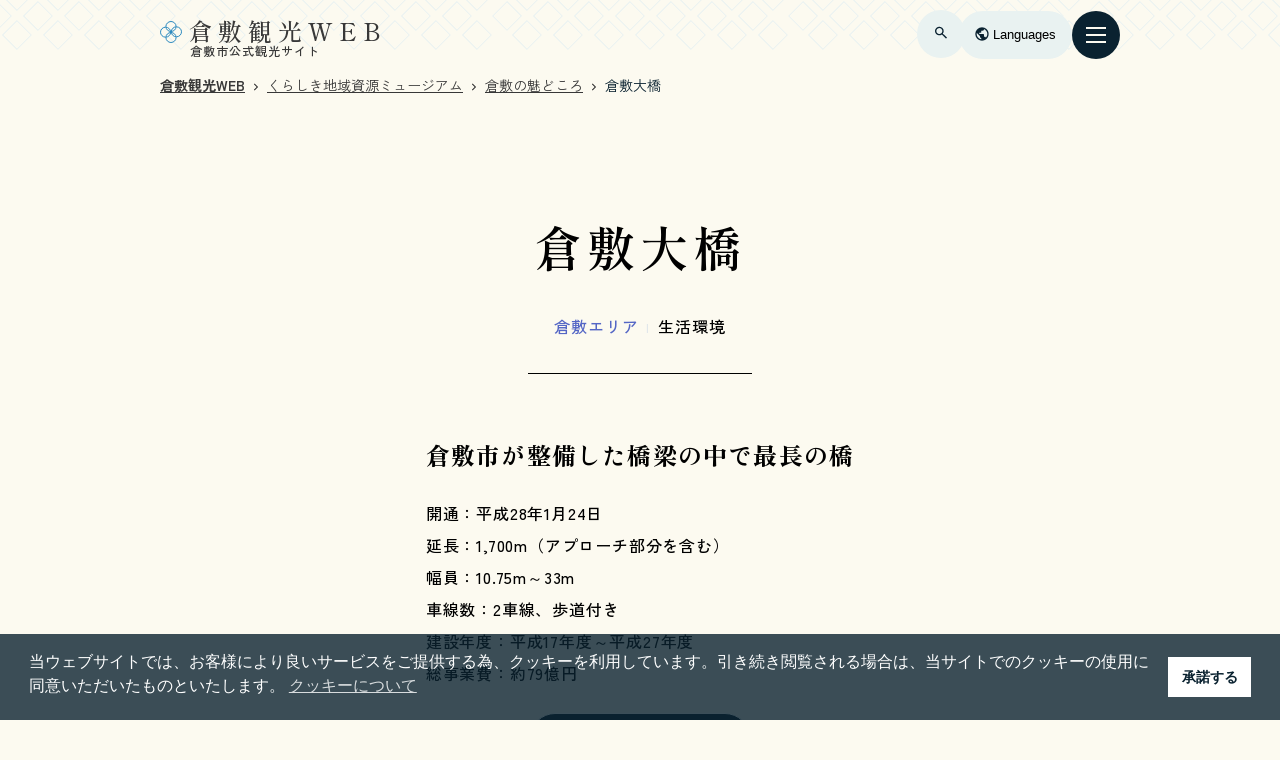

--- FILE ---
content_type: text/html; charset=UTF-8
request_url: https://www.kurashiki-tabi.jp/rm_see/rm-see288/
body_size: 49150
content:
<!DOCTYPE html>
<html lang="ja">
  <head>
    <meta charset="UTF-8">
    <meta name="viewport" content="width=device-width,initial-scale=1">
    <meta name="referrer" content="no-referrer-when-downgrade">
  
    <meta name="description" content="岡山県倉敷市の観光公式サイト。倉敷市定番の観光スポットやモデルコースをはじめ、観光地のグルメ、お土産、宿泊施設等の観光情報を紹介しています。">
    <meta name="google-site-verification" content="OPJ0Ref3KIfMkyBYvzdayd-wgX28msS-vzRl0rkSpbA">
    <link rel="shortcut icon" href="https://www.kurashiki-tabi.jp/wp-content/themes/kurashiki/images/favicon.ico" type="image/x-icon">
    <link rel="apple-touch-icon" sizes="180x180" href="https://www.kurashiki-tabi.jp/wp-content/themes/kurashiki/images/apple-touch-icon.png">
    <link rel="icon" type="image/png" sizes="256x256" href="https://www.kurashiki-tabi.jp/wp-content/themes/kurashiki/images/android-chrome.png">
    <link rel="preconnect" href="https://fonts.googleapis.com">
    <link rel="preconnect" href="https://fonts.gstatic.com" crossorigin>
    <link rel="stylesheet" href="https://cdn.jsdelivr.net/npm/swiper@11.0.5/swiper-bundle.min.css">
    <link rel="stylesheet" href="https://fonts.googleapis.com/css2?family=Shippori+Mincho:wght@400;500;600;700&family=Zen+Kaku+Gothic+New:wght@400;500;700&display=swap">
    <link rel="stylesheet" href="https://fonts.googleapis.com/css2?family=Material+Symbols+Outlined:opsz,wght,FILL,GRAD@20..48,100..700,0..1,-50..200">
    <link rel="stylesheet" href="https://fonts.googleapis.com/css2?family=Shippori+Mincho:wght@400;500;600;700&family=Zen+Antique&family=Zen+Kaku+Gothic+New:wght@400;500;700&display=swap">
    <link rel="stylesheet" href="https://www.kurashiki-tabi.jp/wp-content/themes/kurashiki/css/common.css">
    <link rel="stylesheet" href="https://www.kurashiki-tabi.jp/wp-content/themes/kurashiki/css/manual.css">
    <script>
      let directoryUri = 'https://www.kurashiki-tabi.jp/wp-content/themes/kurashiki';
    </script>
    <script>
      (function(i,s,o,g,r,a,m){i['GoogleAnalyticsObject']=r;i[r]=i[r]||function(){
      (i[r].q=i[r].q||[]).push(arguments)},i[r].l=1*new Date();a=s.createElement(o),
      m=s.getElementsByTagName(o)[0];a.async=1;a.src=g;m.parentNode.insertBefore(a,m)
      })(window,document,'script','//www.google-analytics.com/analytics.js','ga');

      ga('create', 'UA-74238481-1', 'auto');
      ga('send', 'pageview');
    </script>
    <script async src="https://cse.google.com/cse.js?cx=151e460b993324b24"></script>
    <title>倉敷大橋 &#8211; 倉敷観光WEB</title>
<meta name='robots' content='max-image-preview:large' />
<link rel='dns-prefetch' href='//s.w.org' />
<link rel="alternate" type="application/rss+xml" title="倉敷観光WEB &raquo; 倉敷大橋 のコメントのフィード" href="https://www.kurashiki-tabi.jp/rm_see/rm-see288/feed/" />
<script type="text/javascript">
window._wpemojiSettings = {"baseUrl":"https:\/\/s.w.org\/images\/core\/emoji\/13.1.0\/72x72\/","ext":".png","svgUrl":"https:\/\/s.w.org\/images\/core\/emoji\/13.1.0\/svg\/","svgExt":".svg","source":{"concatemoji":"https:\/\/www.kurashiki-tabi.jp\/wp-includes\/js\/wp-emoji-release.min.js"}};
/*! This file is auto-generated */
!function(e,a,t){var n,r,o,i=a.createElement("canvas"),p=i.getContext&&i.getContext("2d");function s(e,t){var a=String.fromCharCode;p.clearRect(0,0,i.width,i.height),p.fillText(a.apply(this,e),0,0);e=i.toDataURL();return p.clearRect(0,0,i.width,i.height),p.fillText(a.apply(this,t),0,0),e===i.toDataURL()}function c(e){var t=a.createElement("script");t.src=e,t.defer=t.type="text/javascript",a.getElementsByTagName("head")[0].appendChild(t)}for(o=Array("flag","emoji"),t.supports={everything:!0,everythingExceptFlag:!0},r=0;r<o.length;r++)t.supports[o[r]]=function(e){if(!p||!p.fillText)return!1;switch(p.textBaseline="top",p.font="600 32px Arial",e){case"flag":return s([127987,65039,8205,9895,65039],[127987,65039,8203,9895,65039])?!1:!s([55356,56826,55356,56819],[55356,56826,8203,55356,56819])&&!s([55356,57332,56128,56423,56128,56418,56128,56421,56128,56430,56128,56423,56128,56447],[55356,57332,8203,56128,56423,8203,56128,56418,8203,56128,56421,8203,56128,56430,8203,56128,56423,8203,56128,56447]);case"emoji":return!s([10084,65039,8205,55357,56613],[10084,65039,8203,55357,56613])}return!1}(o[r]),t.supports.everything=t.supports.everything&&t.supports[o[r]],"flag"!==o[r]&&(t.supports.everythingExceptFlag=t.supports.everythingExceptFlag&&t.supports[o[r]]);t.supports.everythingExceptFlag=t.supports.everythingExceptFlag&&!t.supports.flag,t.DOMReady=!1,t.readyCallback=function(){t.DOMReady=!0},t.supports.everything||(n=function(){t.readyCallback()},a.addEventListener?(a.addEventListener("DOMContentLoaded",n,!1),e.addEventListener("load",n,!1)):(e.attachEvent("onload",n),a.attachEvent("onreadystatechange",function(){"complete"===a.readyState&&t.readyCallback()})),(n=t.source||{}).concatemoji?c(n.concatemoji):n.wpemoji&&n.twemoji&&(c(n.twemoji),c(n.wpemoji)))}(window,document,window._wpemojiSettings);
</script>
<style type="text/css">
img.wp-smiley,
img.emoji {
	display: inline !important;
	border: none !important;
	box-shadow: none !important;
	height: 1em !important;
	width: 1em !important;
	margin: 0 0.07em !important;
	vertical-align: -0.1em !important;
	background: none !important;
	padding: 0 !important;
}
</style>
	<link rel='stylesheet' id='wp-block-library-css'  href='https://www.kurashiki-tabi.jp/wp-includes/css/dist/block-library/style.min.css' type='text/css' media='all' />
<style id='global-styles-inline-css' type='text/css'>
body{--wp--preset--color--black: #000000;--wp--preset--color--cyan-bluish-gray: #abb8c3;--wp--preset--color--white: #ffffff;--wp--preset--color--pale-pink: #f78da7;--wp--preset--color--vivid-red: #cf2e2e;--wp--preset--color--luminous-vivid-orange: #ff6900;--wp--preset--color--luminous-vivid-amber: #fcb900;--wp--preset--color--light-green-cyan: #7bdcb5;--wp--preset--color--vivid-green-cyan: #00d084;--wp--preset--color--pale-cyan-blue: #8ed1fc;--wp--preset--color--vivid-cyan-blue: #0693e3;--wp--preset--color--vivid-purple: #9b51e0;--wp--preset--gradient--vivid-cyan-blue-to-vivid-purple: linear-gradient(135deg,rgba(6,147,227,1) 0%,rgb(155,81,224) 100%);--wp--preset--gradient--light-green-cyan-to-vivid-green-cyan: linear-gradient(135deg,rgb(122,220,180) 0%,rgb(0,208,130) 100%);--wp--preset--gradient--luminous-vivid-amber-to-luminous-vivid-orange: linear-gradient(135deg,rgba(252,185,0,1) 0%,rgba(255,105,0,1) 100%);--wp--preset--gradient--luminous-vivid-orange-to-vivid-red: linear-gradient(135deg,rgba(255,105,0,1) 0%,rgb(207,46,46) 100%);--wp--preset--gradient--very-light-gray-to-cyan-bluish-gray: linear-gradient(135deg,rgb(238,238,238) 0%,rgb(169,184,195) 100%);--wp--preset--gradient--cool-to-warm-spectrum: linear-gradient(135deg,rgb(74,234,220) 0%,rgb(151,120,209) 20%,rgb(207,42,186) 40%,rgb(238,44,130) 60%,rgb(251,105,98) 80%,rgb(254,248,76) 100%);--wp--preset--gradient--blush-light-purple: linear-gradient(135deg,rgb(255,206,236) 0%,rgb(152,150,240) 100%);--wp--preset--gradient--blush-bordeaux: linear-gradient(135deg,rgb(254,205,165) 0%,rgb(254,45,45) 50%,rgb(107,0,62) 100%);--wp--preset--gradient--luminous-dusk: linear-gradient(135deg,rgb(255,203,112) 0%,rgb(199,81,192) 50%,rgb(65,88,208) 100%);--wp--preset--gradient--pale-ocean: linear-gradient(135deg,rgb(255,245,203) 0%,rgb(182,227,212) 50%,rgb(51,167,181) 100%);--wp--preset--gradient--electric-grass: linear-gradient(135deg,rgb(202,248,128) 0%,rgb(113,206,126) 100%);--wp--preset--gradient--midnight: linear-gradient(135deg,rgb(2,3,129) 0%,rgb(40,116,252) 100%);--wp--preset--duotone--dark-grayscale: url('#wp-duotone-dark-grayscale');--wp--preset--duotone--grayscale: url('#wp-duotone-grayscale');--wp--preset--duotone--purple-yellow: url('#wp-duotone-purple-yellow');--wp--preset--duotone--blue-red: url('#wp-duotone-blue-red');--wp--preset--duotone--midnight: url('#wp-duotone-midnight');--wp--preset--duotone--magenta-yellow: url('#wp-duotone-magenta-yellow');--wp--preset--duotone--purple-green: url('#wp-duotone-purple-green');--wp--preset--duotone--blue-orange: url('#wp-duotone-blue-orange');--wp--preset--font-size--small: 13px;--wp--preset--font-size--medium: 20px;--wp--preset--font-size--large: 36px;--wp--preset--font-size--x-large: 42px;}.has-black-color{color: var(--wp--preset--color--black) !important;}.has-cyan-bluish-gray-color{color: var(--wp--preset--color--cyan-bluish-gray) !important;}.has-white-color{color: var(--wp--preset--color--white) !important;}.has-pale-pink-color{color: var(--wp--preset--color--pale-pink) !important;}.has-vivid-red-color{color: var(--wp--preset--color--vivid-red) !important;}.has-luminous-vivid-orange-color{color: var(--wp--preset--color--luminous-vivid-orange) !important;}.has-luminous-vivid-amber-color{color: var(--wp--preset--color--luminous-vivid-amber) !important;}.has-light-green-cyan-color{color: var(--wp--preset--color--light-green-cyan) !important;}.has-vivid-green-cyan-color{color: var(--wp--preset--color--vivid-green-cyan) !important;}.has-pale-cyan-blue-color{color: var(--wp--preset--color--pale-cyan-blue) !important;}.has-vivid-cyan-blue-color{color: var(--wp--preset--color--vivid-cyan-blue) !important;}.has-vivid-purple-color{color: var(--wp--preset--color--vivid-purple) !important;}.has-black-background-color{background-color: var(--wp--preset--color--black) !important;}.has-cyan-bluish-gray-background-color{background-color: var(--wp--preset--color--cyan-bluish-gray) !important;}.has-white-background-color{background-color: var(--wp--preset--color--white) !important;}.has-pale-pink-background-color{background-color: var(--wp--preset--color--pale-pink) !important;}.has-vivid-red-background-color{background-color: var(--wp--preset--color--vivid-red) !important;}.has-luminous-vivid-orange-background-color{background-color: var(--wp--preset--color--luminous-vivid-orange) !important;}.has-luminous-vivid-amber-background-color{background-color: var(--wp--preset--color--luminous-vivid-amber) !important;}.has-light-green-cyan-background-color{background-color: var(--wp--preset--color--light-green-cyan) !important;}.has-vivid-green-cyan-background-color{background-color: var(--wp--preset--color--vivid-green-cyan) !important;}.has-pale-cyan-blue-background-color{background-color: var(--wp--preset--color--pale-cyan-blue) !important;}.has-vivid-cyan-blue-background-color{background-color: var(--wp--preset--color--vivid-cyan-blue) !important;}.has-vivid-purple-background-color{background-color: var(--wp--preset--color--vivid-purple) !important;}.has-black-border-color{border-color: var(--wp--preset--color--black) !important;}.has-cyan-bluish-gray-border-color{border-color: var(--wp--preset--color--cyan-bluish-gray) !important;}.has-white-border-color{border-color: var(--wp--preset--color--white) !important;}.has-pale-pink-border-color{border-color: var(--wp--preset--color--pale-pink) !important;}.has-vivid-red-border-color{border-color: var(--wp--preset--color--vivid-red) !important;}.has-luminous-vivid-orange-border-color{border-color: var(--wp--preset--color--luminous-vivid-orange) !important;}.has-luminous-vivid-amber-border-color{border-color: var(--wp--preset--color--luminous-vivid-amber) !important;}.has-light-green-cyan-border-color{border-color: var(--wp--preset--color--light-green-cyan) !important;}.has-vivid-green-cyan-border-color{border-color: var(--wp--preset--color--vivid-green-cyan) !important;}.has-pale-cyan-blue-border-color{border-color: var(--wp--preset--color--pale-cyan-blue) !important;}.has-vivid-cyan-blue-border-color{border-color: var(--wp--preset--color--vivid-cyan-blue) !important;}.has-vivid-purple-border-color{border-color: var(--wp--preset--color--vivid-purple) !important;}.has-vivid-cyan-blue-to-vivid-purple-gradient-background{background: var(--wp--preset--gradient--vivid-cyan-blue-to-vivid-purple) !important;}.has-light-green-cyan-to-vivid-green-cyan-gradient-background{background: var(--wp--preset--gradient--light-green-cyan-to-vivid-green-cyan) !important;}.has-luminous-vivid-amber-to-luminous-vivid-orange-gradient-background{background: var(--wp--preset--gradient--luminous-vivid-amber-to-luminous-vivid-orange) !important;}.has-luminous-vivid-orange-to-vivid-red-gradient-background{background: var(--wp--preset--gradient--luminous-vivid-orange-to-vivid-red) !important;}.has-very-light-gray-to-cyan-bluish-gray-gradient-background{background: var(--wp--preset--gradient--very-light-gray-to-cyan-bluish-gray) !important;}.has-cool-to-warm-spectrum-gradient-background{background: var(--wp--preset--gradient--cool-to-warm-spectrum) !important;}.has-blush-light-purple-gradient-background{background: var(--wp--preset--gradient--blush-light-purple) !important;}.has-blush-bordeaux-gradient-background{background: var(--wp--preset--gradient--blush-bordeaux) !important;}.has-luminous-dusk-gradient-background{background: var(--wp--preset--gradient--luminous-dusk) !important;}.has-pale-ocean-gradient-background{background: var(--wp--preset--gradient--pale-ocean) !important;}.has-electric-grass-gradient-background{background: var(--wp--preset--gradient--electric-grass) !important;}.has-midnight-gradient-background{background: var(--wp--preset--gradient--midnight) !important;}.has-small-font-size{font-size: var(--wp--preset--font-size--small) !important;}.has-medium-font-size{font-size: var(--wp--preset--font-size--medium) !important;}.has-large-font-size{font-size: var(--wp--preset--font-size--large) !important;}.has-x-large-font-size{font-size: var(--wp--preset--font-size--x-large) !important;}
</style>
<link rel='stylesheet' id='nsc_bar_nice-cookie-consent-css'  href='https://www.kurashiki-tabi.jp/wp-content/plugins/beautiful-and-responsive-cookie-consent/public/cookieNSCconsent.min.css?ver=4.5.4' type='text/css' media='all' />
<link rel="https://api.w.org/" href="https://www.kurashiki-tabi.jp/wp-json/" /><link rel="alternate" type="application/json" href="https://www.kurashiki-tabi.jp/wp-json/wp/v2/rm_see/1243" /><link rel="EditURI" type="application/rsd+xml" title="RSD" href="https://www.kurashiki-tabi.jp/xmlrpc.php?rsd" />
<link rel="wlwmanifest" type="application/wlwmanifest+xml" href="https://www.kurashiki-tabi.jp/wp-includes/wlwmanifest.xml" /> 
<link rel="canonical" href="https://www.kurashiki-tabi.jp/rm_see/rm-see288/" />
<link rel='shortlink' href='https://www.kurashiki-tabi.jp/?p=1243' />
<link rel="alternate" type="application/json+oembed" href="https://www.kurashiki-tabi.jp/wp-json/oembed/1.0/embed?url=https%3A%2F%2Fwww.kurashiki-tabi.jp%2Frm_see%2Frm-see288%2F" />
<link rel="alternate" type="text/xml+oembed" href="https://www.kurashiki-tabi.jp/wp-json/oembed/1.0/embed?url=https%3A%2F%2Fwww.kurashiki-tabi.jp%2Frm_see%2Frm-see288%2F&#038;format=xml" />
<link rel="icon" href="https://www.kurashiki-tabi.jp/wp-content/uploads/2024/01/favicon.ico" sizes="32x32" />
<link rel="icon" href="https://www.kurashiki-tabi.jp/wp-content/uploads/2024/01/favicon.ico" sizes="192x192" />
<link rel="apple-touch-icon" href="https://www.kurashiki-tabi.jp/wp-content/uploads/2024/01/favicon.ico" />
<meta name="msapplication-TileImage" content="https://www.kurashiki-tabi.jp/wp-content/uploads/2024/01/favicon.ico" />
		<style type="text/css" id="wp-custom-css">
			/*:::::::::::::::::::::::::::::*/
     /*高梁川食文化のページ*/
/*:::::::::::::::::::::::::::::*/
.page-id-6588  {
  overflow-x: hidden;
}

/*コンテンツを全幅に*/
.takahashi-full-b-1 {
	width: 100vw;
  position: relative;
  left: 50%;
  right: 50%;
  margin-left: -50vw;
  margin-right: -50vw;
}

/*コンテンツの上部の余白なし*/
.takahashi-top-content {
	top:-10px;
}
/*--------------------------*/
/*01 高梁川流域の特徴について*/
/*--------------------------*/
/*スマホ版トップ画像非表示*/
.takahashi-top-sp {
	display:none;
}

/*01：見出し*/
.takahashi-heading-wrapper {
  position: relative;
  padding: 60px 0;
  margin: 40px 0;
  min-height: 150px;
	font-family:serif;
 }

.takahashi-heading-number {
   position: absolute;
	 font-size: 230px;
   font-weight: 700;
   color: #09b5b2;
   line-height: 1;
   top: 0px;
   left: 0;
   z-index: 1;
   margin: 0;
   opacity: 0.13;
 }


.takahashi-heading-text {
  position: absolute;
  z-index: 2;
  font-size: 2.5rem;
  font-weight: 500;
  color: #09b5b2;
  top: 60%;
  left: -50px;
  transform: translateY(-50%);
  padding-left: 160px;
  margin: 0;
  line-height: 1.5;
 }

/*01：地図＆テキストグループ*/
.takahashi-01-content {
	position:relative;
}

/*01：地図画像*/
.takahashi-01-map {
	position:absolute;
	right:0px;
	top:-250px;
}

/*01：テキスト文章*/
.takahashi-01-text {
	position: relative;
	z-index:99;
	font-family:serif;
	font-size:1.3rem;
}

/*左寄せの波の画像*/
.takahashi-wave1 {
	position: relative;
  left: 50%;
  width: 100vw;
  margin-left: -50vw;
  text-align: left;
}

.takahashi-wave1 img {
	display: inline-block;
  width: 45%;
  height: auto;
}

/*--------------------------*/
/*02 河川を結ぶ交通と流通について*/
/*--------------------------*/

/*02：川の画像＆船の画像グループ*/
/*.takahashi-02-content {
	position:relative;
}*/

/*02：川の画像*/
.takahashi-02-img1 {
	position:relative;
	width:90%;
	margin-left:auto;
	margin-right:auto;
}

/*02：船の画像*/
.takahashi-02-img2 {
	position:relative;
	top:-230px;
	left:-20px;
	height:20px;
}

/*02：見出し*/
.takahashi-heading-wrapper2 {
  position: relative;
  padding: 60px 0;
  margin: 40px 0;
  min-height: 150px;
	font-family:serif;
 }

.takahashi-heading-number2 {
   position: absolute;
	 font-size: 230px;
   font-weight: 700;
   color: #09b5b2!important;
   line-height: 1;
   top: 0px;
   right: 30px;
   z-index: 1;
   margin: 0;
   opacity: 0.13;
 }


.takahashi-heading-text2 {
  position: absolute;
  z-index: 2;
  font-size: 2.5rem;
  font-weight: 500;
  color: #09b5b2!important;
  top: 60%;
  right: 150px;
  transform: translateY(-50%);
  padding-left: 160px;
  margin: 0;
  line-height: 1.5;
 }

.takahashi-02-text {
	max-width:1000px;
	margin-left:auto;
	margin-right:auto;
	font-family:serif;
	font-size:1.3rem;
}
/*--------------------------*/
/*03 豊富な食材について*/
/*--------------------------*/

/*右寄せの波の画像*/
.takahashi-wave2 {
	position: relative;
  left: 50%;
  width: 100vw;
  margin-left: -50vw;
  text-align: right;
}

.takahashi-wave2 img {
	display: inline-block;
  width: 45%;
  height: auto;
}

/*--------------------------*/
/*バナー画像*/
/*--------------------------*/
.takahashi-banner:hover {
	opacity:0.9;
}

/*--------------------------*/
/*コピーライト*/
/*--------------------------*/
.takahashi-copyright {
	width: 100vw;
  position: relative;
  left: 50%;
  right: 50%;
  margin-left: -50vw;
  margin-right: -50vw;
	height:40px;
	top:10px;
}

.takahashi-copyright p {
	padding-top:5px;
	font-family:serif;
}

/*:::::::::::::::::::::::::::::*/
     /*高梁川食文化のページ*/
　　/* レスポンシブ対応 */
/*:::::::::::::::::::::::::::::*/

/*中サイズ*/
@media(max-width:800px) {
.takahashi-heading-text,.takahashi-heading-text2 {
 font-size:26px;
	}   
}

/*小サイズ*/
@media(max-width:600px) {
	
	.takahashi-top-sp {
		display:block;
	}
	
	.takahashi-top-pc {
		display:none;
	}
	
	.takahashi-heading-wrapper,.takahashi-heading-wrapper2 {
		margin:0;
		padding:0;
		height:0px;
	}
	.takahashi-heading-text {
		font-size:22px;
		text-align:center!important;
		width:100%;
		padding-left:20px;
		top:45%;
	}
	
	.takahashi-heading-number,.takahashi-heading-number2 {
		font-size:120px;
	}
	
	.takahashi-01-map {
		width:60%;
	  top:-170px;
		min-height:20px;
	}
	
	.takahashi-01-text,.takahashi-02-text {
		font-size:1rem;
	}
	
	.takahashi-spacer-pc {
		display:none;
	}
	
	.takahashi-02-img1 {
		width:100%;
	}
	
	.takahashi-02-img2 {
		width:50%;
		height:100px;
		top:-110px;
		left:-30px;
	}
	
	.takahashi-heading-text2 {
		font-size:22px;
		width:100%;
		padding-left:0px;
		top:45%;
		right:5px;
	}
	
	.takahashi-heading-number2 {
		right:5px;
	}
	
	.takahashi-03-img1 {
		transform: scale(1);
	}
}

/*小小サイズ*/
@media(max-width:450px) {
	.takahashi-heading-text {
		padding-left:50px;
	}
	
	.takahashi-02-img2 {
		height:0px;
	}
}

/*:::::::::::::::::::::::::::::*/
  /*めんたびスタンプラリーページ*/
/*:::::::::::::::::::::::::::::*/


/*めんたびページラッパー*/
.mentabi-wrapper{
	max-width: 1000px;
  margin: 0 auto;
	padding: 0 20px;
}

/* ラッパー内のカラム */
.mentabi-wrapper .wp-block-columns {
	max-width: 1000px;
  margin: 0 auto;

}

/* ラッパー内のカバー */
.mentabi-wrapper .wp-block-cover{
	max-width: 1000px;
  margin: 0 auto;
  padding: 0 20px;
}

.mentabi_h2_red{
	color:#ff2700;
	font-size:1.625rem;
	line-height:1.2;
	font-weight:800;
}

.mentabi_common_txt{
	font-size:1.125rem;
	line-height:1.5;
}
.mentabi_Extra_txt{
	font-size:1.5rem;
	line-height:1.3;
/*  font-family: "Yu Mincho", "游明朝", "serif";*/
	font-weight:800;
}
.mentabi_Extra_txt strong{
	color:#ff2700;
}
.mentabi_line{
	max-width: 800px!important;
}
.mentabi_line_txt{
	font-size:1.5rem;
	line-height:1.3;
	font-weight:800;
}

.mentabi_note_h2{
	font-size:1.625rem;
	color:#fff!important;
	font-weight:800;
}
.mentabi_note_txt{
	font-size:1.5rem;
	line-height:1.3;
	color:#fff!important;
}

.mentabi_24_txt{
	font-size:1.5rem;
	line-height:1.3;
	font-weight:800;
}

.mentabi_under_sp{
	display:none;
}
.mentabi_sp_syouhin{
	display:none;
}

/* 「手延べ麺」スマホ調整用のPC上書きCSS  */
.sp_flex_container {
  display: flex !important;
  flex-direction: row;
}

/* ここからスマホ */

@media screen and (max-width: 768px) {
	.mentabi_page_wrapper{
    padding: 0 15px;
}

/* 「手延べ麺」スマホ *閲覧調整  */
  .sp_flex_container {
    display: flex !important; 
    flex-direction: column !important; 
  }
  .sp_flex_container_left  { order: 2 !important; }
  .sp_flex_container_right { order: 1 !important; }
  .sp_flex_container_left,
  .sp_flex_container_right {
    width: 100%;
  }
	
/* フォント調整 */
	
	.mentabi_h2_red{
	color:#ff2700;
	font-size:1.4rem;
}

.mentabi_common_txt{
	font-size:1rem;
}
.mentabi_Extra_txt{
	font-size:1.2rem;
}
.mentabi_line_txt{
	font-size:1rem;
}
.mentabi_note_h2{
	font-size:1.2rem;
}
.mentabi_note_txt{
	font-size:1rem;
}
.mentabi_24_txt{
	font-size:1rem;
}
	
	.mentabi_right{
		display:none;
	}
	.mentabi_under_sp{
	display:block;
}
	.mentabi_sp_syouhin{
		display:block;
	}
	.mentabi_pc_syouhin{
		display:none;
	}
	
}
/*固定ページの内容表示テスト*/
.top-group-test {
	max-width:800px!important;
	margin-left:auto;
	margin-right:auto;
}

.top-group-test h2 {
	font-size:2rem!important;
	line-height:1;
	padding:20px;
	text-align:center;
}

@media(max-width:600px) {
	.top-group-test h2 {
	font-size:1.5rem!important;
}
}
		</style>
		  </head>
  <body>
    <div class="root">
          <header>
            <div class="header">
          <div class="header__left-panel"><a class="header__logo-icon" href="https://www.kurashiki-tabi.jp">
              <div class="header__logo-icon-image"></div>
              <div class="header__titles">
                <p class="header__title">倉敷観光WEB</p><span class="header__sub-title">倉敷市公式観光サイト</span>
              </div>
            </a></div>
          <div class="drawer">
            <div class="drawer__hamburger">
              <div class="drawer__cover" id="drawer-cover"></div>
              <nav class="drawer__menus" id="drawer__content">
                <div class="drawer__search-window">
                  <form action="https://cse.google.com">
                    <input type="hidden" name="cx" value="151e460b993324b24" title="カスタム検索のID">
                    <input type="hidden" name="ie" value="UTF-8" title="言語の設定">
                    <input type="text" name="q" id="search-box" class="drawer__search-input" placeholder="キーワードで検索" value="" title="ここに検索語を入力" aria-labelledby="gSearch">
                    <button class="drawer__search-button"></button>
                  </form>
                </div>
                <ul class="drawer__menu">
                  <li class="drawer__accordions first"><a href="https://www.kurashiki-tabi.jp/favorites" class="drawer__accordion-header-text"><span class="drawer__large-link-text">お気に入り一覧</span></a></li>
                  <li class="drawer__accordions"><a href="https://www.kurashiki-tabi.jp/travel-my-plan" class="drawer__accordion-header-text"><span class="drawer__large-link-text">旅行プラン作成</span></a></li>
                  <li class="drawer__accordions"><a href="https://www.kurashiki-tabi.jp/standard" class="drawer__accordion-header-text"><span class="drawer__large-link-text category-large">定番10選</span></a></li>
                  <li class="drawer__accordions"><a href="https://www.kurashiki-tabi.jp/feature" class="drawer__accordion-header-text"><span class="drawer__large-link-text">旬のおすすめ</span></a></li>
                  <li class="drawer__accordions"><a href="https://www.kurashiki-tabi.jp/model_course" class="drawer__accordion-header-text"><span class="drawer__large-link-text">モデルコース</span></a></li>
                  <li class="drawer__accordions accordion-category-large"><span class="drawer__large-link-text">観光スポット</span><span class="drawer__image-wrapper"><img class="drawer__chevron-right" src="https://www.kurashiki-tabi.jp/wp-content/themes/kurashiki/images/drawer_chevron.svg" alt=""></span></li>
                  <li class="drawer__accordions-submenu"><a href="https://www.kurashiki-tabi.jp/see" class="drawer__accordion-item-text"><span class="drawer__link-text">観る</span><span class="drawer__image-wrapper"><img class="drawer__chevron-right" src="https://www.kurashiki-tabi.jp/wp-content/themes/kurashiki/images/drawer_chevron.svg" alt=""></span></a></li>
                  <li class="drawer__accordions-submenu"><a href="https://www.kurashiki-tabi.jp/eat" class="drawer__accordion-item-text"><span class="drawer__link-text">食べる</span><span class="drawer__image-wrapper"><img class="drawer__chevron-right" src="https://www.kurashiki-tabi.jp/wp-content/themes/kurashiki/images/drawer_chevron.svg" alt=""></span></a></li>
                  <li class="drawer__accordions-submenu"><a href="https://www.kurashiki-tabi.jp/buy" class="drawer__accordion-item-text"><span class="drawer__link-text">買う</span><span class="drawer__image-wrapper"><img class="drawer__chevron-right" src="https://www.kurashiki-tabi.jp/wp-content/themes/kurashiki/images/drawer_chevron.svg" alt=""></span></a></li>
                  <li class="drawer__accordions-submenu"><a href="https://www.kurashiki-tabi.jp/stay" class="drawer__accordion-item-text"><span class="drawer__link-text">泊まる</span><span class="drawer__image-wrapper"><img class="drawer__chevron-right" src="https://www.kurashiki-tabi.jp/wp-content/themes/kurashiki/images/drawer_chevron.svg" alt=""></span></a></li>
                  <li class="drawer__accordions"><a href="https://www.kurashiki-tabi.jp/info" class="drawer__accordion-header-text"><span class="drawer__large-link-text">新着情報</span></a></li>
                  <li class="drawer__accordions"><a href="https://www.kurashiki-tabi.jp/reserve" class="drawer__accordion-header-text"><span class="drawer__large-link-text">宿泊・体験予約</span></a></li>
                  <li class="drawer__accordions"><a href="https://www.kurashiki-tabi.jp/access-to-kurashiki" class="drawer__accordion-header-text"><span class="drawer__large-link-text">アクセス</span></a></li>
                  <li class="drawer__accordions"><a href="https://www.kurashiki-tabi.jp/congestion-infos" class="drawer__accordion-header-text"><span class="drawer__large-link-text">混雑情報</span></a></li>
                  <li class="drawer__accordions"><a href="https://www.kurashiki-tabi.jp/about-kurashiki-fanclub" class="drawer__accordion-header-text"><span class="drawer__large-link-text category-large">倉敷ファンクラブ</span></a></li>
                  <li class="drawer__accordions"><a href="https://www.kurashiki-tabi.jp/resource-museum" class="drawer__accordion-header-text"><span class="drawer__large-link-text category-large">くらしき地域資源ミュージアム</span><span class="drawer__image-wrapper"></span></a></li>
                  <li class="drawer__submenu"><a href="https://www.kurashiki-tabi.jp/rm_buy" class="drawer__accordion-item-text"><span class="drawer__link-text">特産品</span><span class="drawer__image-wrapper"></span></a></li>
                  <li class="drawer__submenu"><a href="https://www.kurashiki-tabi.jp/rm_see" class="drawer__accordion-item-text"><span class="drawer__link-text">魅どころ</span><span class="drawer__image-wrapper"></span></a></li>
                  <li class="drawer__submenu"><a href="https://www.kurashiki-tabi.jp/rm_experience" class="drawer__accordion-item-text"><span class="drawer__link-text">体験</span><span class="drawer__image-wrapper"></span></a></li>
                  <li class="drawer__submenu"><a href="https://www.kurashiki-tabi.jp/rm_shop" class="drawer__accordion-item-text"><span class="drawer__link-text">老舗</span><span class="drawer__image-wrapper"></span></a></li>
                  <li class="drawer__accordions accordion-category-large"><span class="drawer__large-link-text">Other Languages</span><span class="drawer__image-wrapper"><img class="drawer__chevron-right" src="https://www.kurashiki-tabi.jp/wp-content/themes/kurashiki/images/drawer_chevron.svg" alt=""></span></li>
                  <li class="drawer__accordions-submenu"><a href="/for/en/" target="_blank" class="drawer__accordion-item-text"><span class="drawer__link-text">English</span><span class="drawer__image-wrapper"><img class="drawer__chevron-right" src="https://www.kurashiki-tabi.jp/wp-content/themes/kurashiki/images/drawer_chevron.svg" alt=""></span></a></li>
                  <li class="drawer__accordions-submenu"><a href="/for/cn/" target="_blank" class="drawer__accordion-item-text"><span class="drawer__link-text">簡体中文</span><span class="drawer__image-wrapper"><img class="drawer__chevron-right" src="https://www.kurashiki-tabi.jp/wp-content/themes/kurashiki/images/drawer_chevron.svg" alt=""></span></a></li>
                  <li class="drawer__accordions-submenu"><a href="/for/tw/" target="_blank" class="drawer__accordion-item-text"><span class="drawer__link-text">繁体中文</span><span class="drawer__image-wrapper"><img class="drawer__chevron-right" src="https://www.kurashiki-tabi.jp/wp-content/themes/kurashiki/images/drawer_chevron.svg" alt=""></span></a></li>
                  <li class="drawer__accordions-submenu"><a href="/for/kr/" target="_blank" class="drawer__accordion-item-text"><span class="drawer__link-text">한국어</span><span class="drawer__image-wrapper"><img class="drawer__chevron-right" src="https://www.kurashiki-tabi.jp/wp-content/themes/kurashiki/images/drawer_chevron.svg" alt=""></span></a></li>
                  <li class="drawer__accordions-submenu"><a href="/for/fr/" target="_blank" class="drawer__accordion-item-text"><span class="drawer__link-text">français</span><span class="drawer__image-wrapper"><img class="drawer__chevron-right" src="https://www.kurashiki-tabi.jp/wp-content/themes/kurashiki/images/drawer_chevron.svg" alt=""></span></a></li>
                  <li class="drawer__accordions-submenu"><a href="/for/th/" target="_blank" class="drawer__accordion-item-text"><span class="drawer__link-text">ภาษาไทย</span><span class="drawer__image-wrapper"><img class="drawer__chevron-right" src="https://www.kurashiki-tabi.jp/wp-content/themes/kurashiki/images/drawer_chevron.svg" alt=""></span></a></li>
                  <li class="drawer__accordions"><a href="https://www.kurashiki-tabi.jp/ryuiki" target="_blank" class="drawer__accordion-header-text"><span class="drawer__large-link-text category-large">高梁川流域観光ポータル</span></a></li>
                  <li class="drawer__dummy"></li>
                </ul>
              </nav>
              <nav class="drawer__menus" id="drawer__content-language">
                <ul class="drawer__menu--language">
                  <li class="drawer__accordions--language"><span class="drawer__large-link-text">Languages</span></li>
                  <li class="drawer__accordions-submenu--language"><a href="https://kurashiki-tabi.j-server.com/LUCKKJH/ns/w1/jaen/" target="_blank" class="drawer__accordion-item-text"><span class="drawer__link-text">English</span><span class="drawer__image-wrapper"><img class="drawer__chevron-right" src="https://www.kurashiki-tabi.jp/wp-content/themes/kurashiki/images/drawer_chevron.svg" alt=""></span></a></li>
                  <li class="drawer__accordions-submenu--language"><a href="https://kurashiki-tabi.j-server.com/LUCKKJH/ns/w1/jazh/" target="_blank" class="drawer__accordion-item-text"><span class="drawer__link-text">簡体中文</span><span class="drawer__image-wrapper"><img class="drawer__chevron-right" src="https://www.kurashiki-tabi.jp/wp-content/themes/kurashiki/images/drawer_chevron.svg" alt=""></span></a></li>
                  <li class="drawer__accordions-submenu--language"><a href="https://kurashiki-tabi.j-server.com/LUCKKJH/ns/w1/jazhb/" target="_blank" class="drawer__accordion-item-text"><span class="drawer__link-text">繁体中文</span><span class="drawer__image-wrapper"><img class="drawer__chevron-right" src="https://www.kurashiki-tabi.jp/wp-content/themes/kurashiki/images/drawer_chevron.svg" alt=""></span></a></li>
                  <li class="drawer__accordions-submenu--language"><a href="https://kurashiki-tabi.j-server.com/LUCKKJH/ns/w1/jako/" target="_blank" class="drawer__accordion-item-text"><span class="drawer__link-text">한국어</span><span class="drawer__image-wrapper"><img class="drawer__chevron-right" src="https://www.kurashiki-tabi.jp/wp-content/themes/kurashiki/images/drawer_chevron.svg" alt=""></span></a></li>
                  <li class="drawer__accordions-submenu--language"><a href="https://kurashiki-tabi.j-server.com/LUCKKJH/ns/w1/jafr/" target="_blank" class="drawer__accordion-item-text"><span class="drawer__link-text">français</span><span class="drawer__image-wrapper"><img class="drawer__chevron-right" src="https://www.kurashiki-tabi.jp/wp-content/themes/kurashiki/images/drawer_chevron.svg" alt=""></span></a></li>
                  <li class="drawer__accordions-submenu--language"><a href="https://kurashiki-tabi.j-server.com/LUCKKJH/ns/w1/jath/" target="_blank" class="drawer__accordion-item-text"><span class="drawer__link-text">ภาษาไทย</span><span class="drawer__image-wrapper"><img class="drawer__chevron-right" src="https://www.kurashiki-tabi.jp/wp-content/themes/kurashiki/images/drawer_chevron.svg" alt=""></span></a></li>
                </ul>
              </nav>
              <div class="drawer__menu-close" id="drawer-menu-close">
                <button class="menu-close-button" id="menu-close-button"><img class="menu-close-button__icon" src="https://www.kurashiki-tabi.jp/wp-content/themes/kurashiki/images/border-1.svg" alt=""> <img class="menu-close-button__icon" src="https://www.kurashiki-tabi.jp/wp-content/themes/kurashiki/images/border-2.svg" alt=""></button>
              </div>
            </div>
          </div>
          <div class="header__right-panel">
                    <div class="search-container">
            <form action="https://cse.google.com">
                <input type="hidden" name="cx" value="151e460b993324b24" title="カスタム検索のID">
                <input type="hidden" name="ie" value="UTF-8" title="言語の設定">
                <input type="text" name="q" id="search-button-box" class="search-input" placeholder="キーワードで検索" value="" title="ここに検索語を入力" aria-labelledby="gSearch">
                <button class="header-search-button" id="header-search-button" disabled></button>
              </form>
            <button class="round-button"><img class="round-button__icon" src="https://www.kurashiki-tabi.jp/wp-content/themes/kurashiki/images/search.svg" alt=""></button>
            </div>
            <div id="language-button-section">
              <button class="round-button"><img class="header__language-button-image" src="https://www.kurashiki-tabi.jp/wp-content/themes/kurashiki/images/language_sp.svg" alt=""><span class="header__language-button-text">Languages</span></button>
            </div>
            <button class="drawer-menu-button"><span class="drawer__hamburger-icon"></span></button>
          </div>
          <div class="header__right-panel-sp">
            <button class="header__language-button-sp"><img class="header__language-button-image" src="https://www.kurashiki-tabi.jp/wp-content/themes/kurashiki/images/language_sp.svg" alt=""><span class="header__language-button-text">Languages</span></button>
          </div>
        </div>
      </header>
      <!--<p>slug: rm-see288</p>-->
      <!--<p>permalink: https://www.kurashiki-tabi.jp/rm_see/rm-see288/</p>-->
        <section class="breadcrumb-section">
    <div class="breadcrumb">
      <!-- Breadcrumb NavXT 7.4.1 -->
<span property="itemListElement" typeof="ListItem"><a property="item" typeof="WebPage" title="Go to 倉敷観光WEB." href="https://www.kurashiki-tabi.jp" class="home" ><span property="name">倉敷観光WEB</span></a><meta property="position" content="1"></span>&nbsp;&nbsp;<img src="/wp-content/themes/kurashiki/images/vector.svg" alt="">&nbsp;&nbsp;<span property="itemListElement" typeof="ListItem"><a property="item" typeof="WebPage" title="Go to くらしき地域資源ミュージアム." href="https://www.kurashiki-tabi.jp/resource-museum/" class="rm_see-root post post-rm_see" ><span property="name">くらしき地域資源ミュージアム</span></a><meta property="position" content="2"></span>&nbsp;&nbsp;<img src="/wp-content/themes/kurashiki/images/vector.svg" alt="">&nbsp;&nbsp;<span property="itemListElement" typeof="ListItem"><a property="item" typeof="WebPage" title="Go to 倉敷の魅どころ." href="https://www.kurashiki-tabi.jp/rm_see/" class="archive post-rm_see-archive" ><span property="name">倉敷の魅どころ</span></a><meta property="position" content="3"></span>&nbsp;&nbsp;<img src="/wp-content/themes/kurashiki/images/vector.svg" alt="">&nbsp;&nbsp;<span property="itemListElement" typeof="ListItem"><span property="name" class="post post-rm_see current-item">倉敷大橋</span><meta property="url" content="https://www.kurashiki-tabi.jp/rm_see/rm-see288/"><meta property="position" content="4"></span>    </div>
  </section>
            <main class="resource-museum-contents-details">
        <div class="resource-museum-contents-details-section">
                    <div class="resource-museum-contents-details-section__top-image"><img src="https://www.kurashiki-tabi.jp/wp-content/themes/kurashiki/images/resource-museum/rm-see/288/rm001.jpg" alt=""></div>
            <div class="resource-museum-contents-details-section__top-text">
              <h1 class="resource-museum-contents-details-section__top-text__title">倉敷大橋</h1>
              <div class="resource-museum-contents-details-section__top-text__category">
                <div class="category-small-text"><span class="category-small-text__text text-color-rm-kurashiki">倉敷エリア</span><span class="item-header-border">|</span><span class="category-small-text__text">生活環境</span></div>
              </div>
              <div class="resource-museum-contents-details-section__top-text__main-text">
                <h2 class="resource-museum-contents-details-section__top-text__main-text__slogan">倉敷市が整備した橋梁の中で最長の橋</h2>
                <p class="resource-museum-contents-details-section__top-text__main-text__text">開通：平成28年1月24日<br />
延長：1,700m（アプローチ部分を含む）<br />
幅員：10.75m～33m<br />
車線数：2車線、歩道付き<br />
建設年度：平成17年度～平成27年度<br />
総事業費：約79億円</p>
              </div>
              <div id="resource-museum-contents-details-section__top-text__add-favorite-button" class="add-favorite-button"><button class="ellipse-button add-favorite" data-id="1243" data-status="">お気に入りに追加する</button></div>
            </div>
                        <div class="resource-museum-contents-details-section__image-container">
                              <p class="resource-museum-contents-details-section__image-container__image"><img src="https://www.kurashiki-tabi.jp/wp-content/themes/kurashiki/images/resource-museum/rm-see/288/rm002.jpg" alt=""></p>
                          </div>
                                    <div class="resource-museum-contents-details-section__text-container">
                            <div class="resource-museum-contents-details-section__text-container__row">
                <h2 class="resource-museum-contents-details-section__text-container__row__title">船穂・真備エリアと倉敷市街地を最短で結ぶ</h2>
                <div class="resource-museum-contents-details-section__text-container__row__description">平成17年に倉敷市に合併した旧船穂町・旧真備町と倉敷市街地を結ぶ倉敷大橋は、倉敷市域の一体化と発展を担う象徴として平成28年1月24日に開通しました。市域のさらなる一体化と発展を担う象徴となってほしいという思いと、倉敷市が架設した最大の橋梁であることから「倉敷大橋」と名付けられ、この橋の完成で、安全な通勤・通学路の確保と共に、交通量が分散して渋滞を緩和することができるようになりました。また、商業施設や医療施設へのアクセス改善や、災害に強い道路ネットワークの形成にも役立っています。
</div>
              </div>
                            <div class="resource-museum-contents-details-section__text-container__row">
                <h2 class="resource-museum-contents-details-section__text-container__row__title">高梁川の豊かな恵みそのままに</h2>
                <div class="resource-museum-contents-details-section__text-container__row__description">一級河川である高梁川の架橋付近は、手つかずの自然が残る貴重な水辺で、イチモンジタナゴなどの希少種が多く生息し、アユの産卵場や漁場にもなっています。架橋工事にあたって周辺の自然環境や水質環境を保全するために、工法や機械等の使用にも細心の配慮のもとで行われました。また、橋の形状と色彩は、四季を通じて高梁川の自然環境になじむものを採用し、景観との調和を図っています。<br />
（2024.2更新）
</div>
              </div>
                          </div>
                        <div class="resource-museum-contents-details-section__location-info-container">
                            <div class="location-info-container__map">
                <iframe src="https://maps.google.co.jp/maps?&output=embed&q=34.60129197481037,133.73473171345904&ll=34.60129197481037,133.73473171345904&z=16"></iframe>
              </div>
                                          <div class="location-info-container__detail-card">
                                  <div class="location-info-container__detail-row">
                    <p class="index">団体名</p>
                    <p><p>倉敷市建設局土木部道路管理課</p>
</p>
                  </div>
                                  <div class="location-info-container__detail-row">
                    <p class="index">所在地</p>
                    <p><p>倉敷市西阿知町～船穂町柳井原</p>
</p>
                  </div>
                                  <div class="location-info-container__detail-row">
                    <p class="index">電話番号</p>
                    <p><p>086-426-3515</p>
</p>
                  </div>
                                  <div class="location-info-container__detail-row">
                    <p class="index">ポイント</p>
                    <p><p>倉敷市街地から、ワイナリーのある船穂町や歴史と自然豊かな真備町へ最短で行くことができる橋です。</p>
</p>
                  </div>
                              </div>
                          </div>
                      <div class="common-content__pager">
  <div class="common-content__pager-ellipse-button-section">
    <button class="ellipse-button" onclick="location.href='https://www.kurashiki-tabi.jp/rm_see'">「倉敷の魅どころ」一覧に戻る</button>
  </div>
</div>
        </div>
        <script src="https://www.kurashiki-tabi.jp/wp-content/themes/kurashiki/js/favorites-setting.js"></script>
      </main>
      <footer>
      <div class="drawer-menu-button-section">
        <button class="drawer-menu-button"><span class="drawer__hamburger-icon"></span></button>
      </div>
        <div class="footer">
          <div class="footer__banners">
                        <a class="footer__banner" href="https://www.city.kurashiki.okayama.jp/furusato/" target="_blank"><img class="footer__banner-image" src="https://www.kurashiki-tabi.jp/wp-content/uploads/2024/07/image0-1-e1721262790413.png" alt="バナー1ふるさと納税"></a>
                          <a class="footer__banner" href="https://www.kurashiki-tabi.jp/ryuiki/dbook/index.html" target="_blank"><img class="footer__banner-image" src="https://www.kurashiki-tabi.jp/wp-content/uploads/2024/09/4.jpg" alt="バナー3TOURISM and DISASTER HANDBOOK"></a>
                          <a class="footer__banner" href="https://bousai-portal-city-kurashiki-okayama-jp.cache.yimg.jp/?l=15-0%2C26-0%2C29-0&#038;ll=34.554676999999984%2C133.702281&#038;z=11" target="_blank"><img class="footer__banner-image" src="https://www.kurashiki-tabi.jp/wp-content/uploads/2024/09/34e45a4f72b3ea85e6969c593e0f2462.jpg" alt="バナー2倉敷防災ポータル"></a>
                      </div>
          <div class="footer__links"><a class="footer__link" href="https://www.kurashiki-tabi.jp/photo_download">観光写真ダウンロード</a><a class="footer__link" href="https://www.kurashiki-tabi.jp/pamphlet">電子パンフレット</a><a class="footer__link" href="https://www.kurashiki-tabi.jp/tourist-guide">観光ガイド</a><a class="footer__link" href="https://www.kurashiki-tabi.jp/related-links">関連リンク</a><a class="footer__link" href="https://kankou-kurashiki.jp/contact/" target="_blank">お問い合わせ</a><a class="footer__link" href="https://www.kurashiki-tabi.jp/about-kurashiki-tourism-information-council">運営情報</a></div>
          <a class="footer__logo-icon" href="https://www.kurashiki-tabi.jp"></a>
          <p class="footer__copyright">&copy;&nbsp;Kurashiki City</p>
        </div>
      </footer>
    </div>
    <script src="https://www.kurashiki-tabi.jp/wp-content/themes/kurashiki/js/common.js"></script>
    <script type='text/javascript' src='https://www.kurashiki-tabi.jp/wp-content/plugins/beautiful-and-responsive-cookie-consent/public/cookieNSCconsent.min.js?ver=4.5.4' id='nsc_bar_nice-cookie-consent_js-js'></script>
<script type='text/javascript' id='nsc_bar_nice-cookie-consent_js-js-after'>
window.addEventListener("load",function(){  window.cookieconsent.initialise({"content":{"deny":"","dismiss":"承諾する","allow":"承諾する","link":"クッキーについて","href":"\/about-kurashiki-tourism-information-council\/","message":"当ウェブサイトでは、お客様により良いサービスをご提供する為、クッキーを利用しています。引き続き閲覧される場合は、当サイトでのクッキーの使用に同意いただいたものといたします。","policy":"Cookie Settings","close":"x","savesettings":"Save Settings","target":"_blank","linksecond":"Just another Link","hrefsecond":"https:\/\/yourdomain\/anotherLink"},"type":"info","palette":{"popup":{"background":"rgba(10, 34, 48, 0.8)","text":"#fff"},"button":{"background":"#fff","text":"rgba(10, 34, 48, 1.0)","border":""},"switches":{"background":"","backgroundChecked":"","switch":"","text":""}},"position":"bottom","theme":"block","cookietypes":[{"label":"Technical","checked":"checked","disabled":"disabled","cookie_suffix":"tech"},{"label":"Marketing","checked":"","disabled":"","cookie_suffix":"marketing"}],"revokable":"0","improveBannerLoadingSpeed":"0","blockScreen":"0","container":"","customizedFont":"","positionRevokeButton":"bottom-right"})});
</script>
  </body>
</html>


--- FILE ---
content_type: image/svg+xml
request_url: https://www.kurashiki-tabi.jp/wp-content/themes/kurashiki/images/drawer_chevron.svg
body_size: 206
content:
<svg width="6" height="8" viewBox="0 0 6 8" fill="none" xmlns="http://www.w3.org/2000/svg">
<path d="M1.47003 0L0.530029 0.94L3.58336 4L0.530029 7.06L1.47003 8L5.47003 4L1.47003 0Z" fill="#FCFAF0"/>
</svg>


--- FILE ---
content_type: image/svg+xml
request_url: https://www.kurashiki-tabi.jp/wp-content/themes/kurashiki/images/border-2.svg
body_size: 195
content:
<svg width="17" height="16" viewBox="0 0 17 16" fill="none" xmlns="http://www.w3.org/2000/svg">
<rect x="1.99463" width="20" height="1.6" transform="rotate(45 1.99463 0)" fill="#0A2230"/>
</svg>


--- FILE ---
content_type: text/plain
request_url: https://www.google-analytics.com/j/collect?v=1&_v=j102&a=659420972&t=pageview&_s=1&dl=https%3A%2F%2Fwww.kurashiki-tabi.jp%2Frm_see%2Frm-see288%2F&ul=en-us%40posix&dt=%E5%80%89%E6%95%B7%E5%A4%A7%E6%A9%8B%20%E2%80%93%20%E5%80%89%E6%95%B7%E8%A6%B3%E5%85%89WEB&sr=1280x720&vp=1280x720&_u=IEBAAEABAAAAACAAI~&jid=1776014889&gjid=229429894&cid=1785099198.1769072616&tid=UA-74238481-1&_gid=1528752359.1769072616&_r=1&_slc=1&z=1184598611
body_size: -451
content:
2,cG-2MNP6EBN6R

--- FILE ---
content_type: image/svg+xml
request_url: https://www.kurashiki-tabi.jp/wp-content/themes/kurashiki/images/background_tiles2.svg
body_size: 4643
content:
<svg width="246" height="126" viewBox="0 0 246 126" fill="none" xmlns="http://www.w3.org/2000/svg">
<g clip-path="url(#clip0_2628_48956)">
<rect x="-14.2929" y="15" width="20.2132" height="20.2132" transform="rotate(-45 -14.2929 15)" stroke="#0A2230"/>
<rect x="26.7071" y="15" width="20.2132" height="20.2132" transform="rotate(-45 26.7071 15)" stroke="#0A2230"/>
<rect x="67.7071" y="15" width="20.2132" height="20.2132" transform="rotate(-45 67.7071 15)" stroke="#0A2230"/>
<rect x="108.707" y="15" width="20.2132" height="20.2132" transform="rotate(-45 108.707 15)" stroke="#0A2230"/>
<rect x="149.707" y="15" width="20.2132" height="20.2132" transform="rotate(-45 149.707 15)" stroke="#0A2230"/>
<rect x="190.707" y="15" width="20.2132" height="20.2132" transform="rotate(-45 190.707 15)" stroke="#0A2230"/>
<rect x="231.707" y="15" width="20.2132" height="20.2132" transform="rotate(-45 231.707 15)" stroke="#0A2230"/>
<rect x="-14.2929" y="53" width="20.2132" height="20.2132" transform="rotate(-45 -14.2929 53)" stroke="#0A2230"/>
<rect x="26.7071" y="53" width="20.2132" height="20.2132" transform="rotate(-45 26.7071 53)" stroke="#0A2230"/>
<rect x="67.7071" y="53" width="20.2132" height="20.2132" transform="rotate(-45 67.7071 53)" stroke="#0A2230"/>
<rect x="108.707" y="53" width="20.2132" height="20.2132" transform="rotate(-45 108.707 53)" stroke="#0A2230"/>
<rect x="149.707" y="53" width="20.2132" height="20.2132" transform="rotate(-45 149.707 53)" stroke="#0A2230"/>
<rect x="190.707" y="53" width="20.2132" height="20.2132" transform="rotate(-45 190.707 53)" stroke="#0A2230"/>
<rect x="231.707" y="53" width="20.2132" height="20.2132" transform="rotate(-45 231.707 53)" stroke="#0A2230"/>
<rect x="5.70711" y="34" width="20.2132" height="20.2132" transform="rotate(-45 5.70711 34)" stroke="#0A2230"/>
<rect x="46.7071" y="34" width="20.2132" height="20.2132" transform="rotate(-45 46.7071 34)" stroke="#0A2230"/>
<rect x="87.7071" y="34" width="20.2132" height="20.2132" transform="rotate(-45 87.7071 34)" stroke="#0A2230"/>
<rect x="128.707" y="34" width="20.2132" height="20.2132" transform="rotate(-45 128.707 34)" stroke="#0A2230"/>
<rect x="169.707" y="34" width="20.2132" height="20.2132" transform="rotate(-45 169.707 34)" stroke="#0A2230"/>
<rect x="210.707" y="34" width="20.2132" height="20.2132" transform="rotate(-45 210.707 34)" stroke="#0A2230"/>
<rect x="5.70711" y="72" width="20.2132" height="20.2132" transform="rotate(-45 5.70711 72)" stroke="#0A2230"/>
<rect x="46.7071" y="72" width="20.2132" height="20.2132" transform="rotate(-45 46.7071 72)" stroke="#0A2230"/>
<rect x="87.7071" y="72" width="20.2132" height="20.2132" transform="rotate(-45 87.7071 72)" stroke="#0A2230"/>
<rect x="128.707" y="72" width="20.2132" height="20.2132" transform="rotate(-45 128.707 72)" stroke="#0A2230"/>
<rect x="169.707" y="72" width="20.2132" height="20.2132" transform="rotate(-45 169.707 72)" stroke="#0A2230"/>
<rect x="210.707" y="72" width="20.2132" height="20.2132" transform="rotate(-45 210.707 72)" stroke="#0A2230"/>
<rect x="-14.2929" y="92" width="20.2132" height="20.2132" transform="rotate(-45 -14.2929 92)" stroke="#0A2230"/>
<rect x="26.7071" y="92" width="20.2132" height="20.2132" transform="rotate(-45 26.7071 92)" stroke="#0A2230"/>
<rect x="67.7071" y="92" width="20.2132" height="20.2132" transform="rotate(-45 67.7071 92)" stroke="#0A2230"/>
<rect x="108.707" y="92" width="20.2132" height="20.2132" transform="rotate(-45 108.707 92)" stroke="#0A2230"/>
<rect x="149.707" y="92" width="20.2132" height="20.2132" transform="rotate(-45 149.707 92)" stroke="#0A2230"/>
<rect x="190.707" y="92" width="20.2132" height="20.2132" transform="rotate(-45 190.707 92)" stroke="#0A2230"/>
<rect x="231.707" y="92" width="20.2132" height="20.2132" transform="rotate(-45 231.707 92)" stroke="#0A2230"/>
<rect x="5.70711" y="111" width="20.2132" height="20.2132" transform="rotate(-45 5.70711 111)" stroke="#0A2230"/>
<rect x="46.7071" y="111" width="20.2132" height="20.2132" transform="rotate(-45 46.7071 111)" stroke="#0A2230"/>
<rect x="87.7071" y="111" width="20.2132" height="20.2132" transform="rotate(-45 87.7071 111)" stroke="#0A2230"/>
<rect x="128.707" y="111" width="20.2132" height="20.2132" transform="rotate(-45 128.707 111)" stroke="#0A2230"/>
<rect x="169.707" y="111" width="20.2132" height="20.2132" transform="rotate(-45 169.707 111)" stroke="#0A2230"/>
<rect x="210.707" y="111" width="20.2132" height="20.2132" transform="rotate(-45 210.707 111)" stroke="#0A2230"/>
</g>
<defs>
<clipPath id="clip0_2628_48956">
<rect width="246" height="126" fill="white"/>
</clipPath>
</defs>
</svg>


--- FILE ---
content_type: application/javascript
request_url: https://www.kurashiki-tabi.jp/wp-content/themes/kurashiki/js/favorites-setting.js
body_size: 2936
content:
let favePagesArr = [];
// onLoad
document.addEventListener('DOMContentLoaded', () => {
  const addBtnArr = document.querySelectorAll('.add-favorite');
  const expirationDate = new Date();
  expirationDate.setDate(expirationDate.getDate() + 300);
  if (document.cookie.includes('fave-pages')) {
    getCookieData(addBtnArr);
  }
  setCookieData(addBtnArr, expirationDate);
});

// cookieを取得してjson形式に変換 → 結果をfavePagesArrに格納
function getCookieData(addBtnArr) {
  let cookieArr = decodeURI(document.cookie).split('; ');
  let faves = cookieArr.filter((value) => {
    return value.includes('fave-pages');
  });
  let data = faves[0].split('=');
  favePagesArr = JSON.parse(data[1]);
  checkBtnStatus(addBtnArr);
}

// ボタンを押してcookie登録/削除
function setCookieData(addBtnArr, expirationDate) {
  addBtnArr.forEach((targetBtn) => {
    targetBtn.addEventListener('click', () => {
      let cookieData = [];
      // ボタン送信時に最新cookieを再度取得（複数ページでのお気に入り登録対策）
      if (document.cookie.includes('fave-pages')) {
        getCookieData(addBtnArr);
      }
    
      if (targetBtn.dataset.status === 'added') {
        // お気に入り登録配列から該当IDを削除
        cookieData = favePagesArr.filter(function(pageId) {
          return pageId !== targetBtn.dataset.id;
        });
        cookieData = JSON.stringify(cookieData);
        cookieData = encodeURI(cookieData.toString());
        document.cookie = 'fave-pages=' + cookieData + '; expires=' + expirationDate.toUTCString() + '; path=/; SameSite=lax; Secure';
      } else {
        // お気に入り登録（該当IDを配列先頭に追加）
        if (favePagesArr) {
          favePagesArr.unshift(targetBtn.dataset.id);
          cookieData = JSON.stringify(favePagesArr);
          cookieData = encodeURI(cookieData.toString());
        }
        document.cookie = 'fave-pages=' + cookieData + '; expires=' + expirationDate.toUTCString() + '; SameSite=lax; path=/; Secure';
      }
      getCookieData(addBtnArr);
    });
  });
}

// check button status
function checkBtnStatus(addBtnArr) {
  addBtnArr.forEach((targetBtn) => {
    if (favePagesArr.length) {
      let flag = true;
      favePagesArr.forEach((key) => {
        if (key === targetBtn.dataset.id) {
          targetBtn.innerHTML = 'お気に入りに追加済み';
          targetBtn.dataset.status = 'added';
          targetBtn.parentNode.classList.add('added');
          flag = false;
        }
        if (flag) {
          targetBtn.innerHTML = 'お気に入りに追加する';
          targetBtn.dataset.status = '';
          targetBtn.parentNode.classList.remove('added');
        }
      });
    } else {
      targetBtn.innerHTML = 'お気に入りに追加する';
      targetBtn.dataset.status = '';
      targetBtn.parentNode.classList.remove('added');
    }
  });
}


--- FILE ---
content_type: image/svg+xml
request_url: https://www.kurashiki-tabi.jp/wp-content/themes/kurashiki/images/vector.svg
body_size: 216
content:
<svg width="6" height="8" viewBox="0 0 6 8" fill="none" xmlns="http://www.w3.org/2000/svg">
<path d="M1.66137 0.5L0.838867 1.3225L3.51053 4L0.838867 6.6775L1.66137 7.5L5.16137 4L1.66137 0.5Z" fill="#2F2F2F"/>
</svg>


--- FILE ---
content_type: image/svg+xml
request_url: https://www.kurashiki-tabi.jp/wp-content/themes/kurashiki/images/border-1.svg
body_size: 214
content:
<svg width="17" height="16" viewBox="0 0 17 16" fill="none" xmlns="http://www.w3.org/2000/svg">
<rect x="0.86322" y="14.8687" width="20" height="1.6" transform="rotate(-45 0.86322 14.8687)" fill="#0A2230"/>
</svg>
